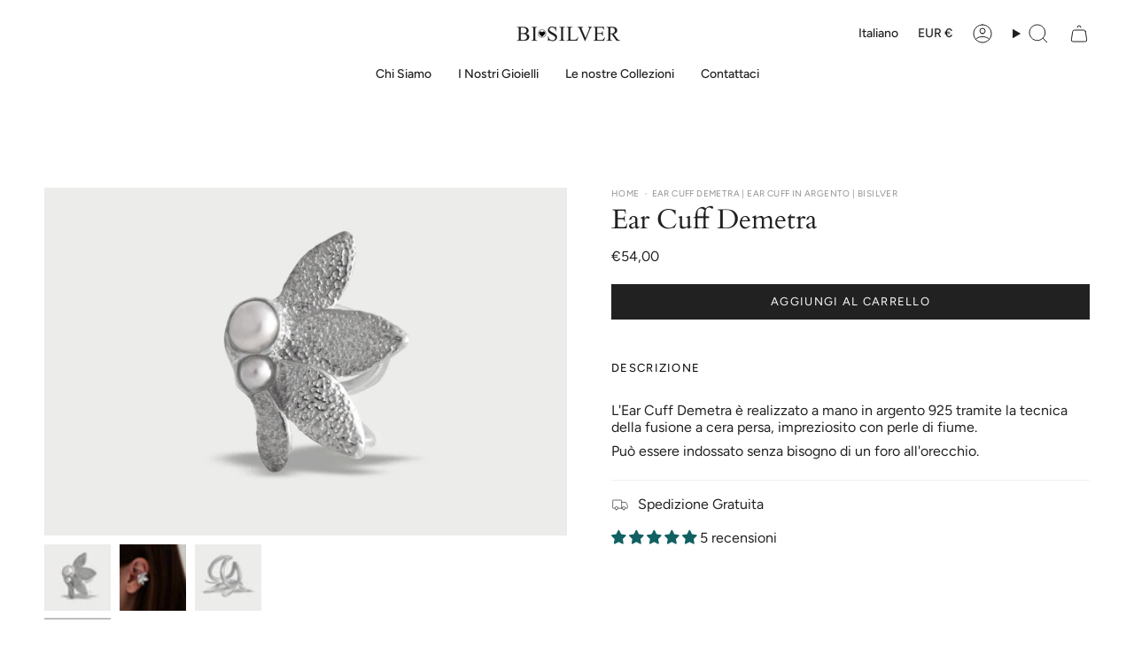

--- FILE ---
content_type: text/html; charset=utf-8
request_url: https://bisilver.it/products/ear-cuff-demetra?section_id=api-product-grid-item
body_size: 1896
content:
<div id="shopify-section-api-product-grid-item" class="shopify-section">

<div data-api-content>
<div class="grid-item product-item  product-item--centered product-item--outer-text product-item--has-quickbuy "
    id="product-item--api-product-grid-item-6952875196477"
    data-grid-item
    
  >
    <div class="product-item__image double__image" data-product-image>
      <a class="product-link" href="/products/ear-cuff-demetra" aria-label="Ear Cuff Demetra" data-product-link="/products/ear-cuff-demetra"><div class="product-item__bg" data-product-image-default><figure class="image-wrapper image-wrapper--cover lazy-image lazy-image--backfill is-loading" style="--aspect-ratio: 1.4285714285714286;" data-aos="img-in"
  data-aos-delay="||itemAnimationDelay||"
  data-aos-duration="800"
  data-aos-anchor="||itemAnimationAnchor||"
  data-aos-easing="ease-out-quart"><img src="//bisilver.it/cdn/shop/files/ear_cuff_perle_e_foglie_argento.jpg?crop=center&amp;height=3578&amp;v=1727180842&amp;width=5112" alt="" width="5112" height="3578" loading="eager" srcset="//bisilver.it/cdn/shop/files/ear_cuff_perle_e_foglie_argento.jpg?v=1727180842&amp;width=136 136w, //bisilver.it/cdn/shop/files/ear_cuff_perle_e_foglie_argento.jpg?v=1727180842&amp;width=160 160w, //bisilver.it/cdn/shop/files/ear_cuff_perle_e_foglie_argento.jpg?v=1727180842&amp;width=180 180w, //bisilver.it/cdn/shop/files/ear_cuff_perle_e_foglie_argento.jpg?v=1727180842&amp;width=220 220w, //bisilver.it/cdn/shop/files/ear_cuff_perle_e_foglie_argento.jpg?v=1727180842&amp;width=254 254w, //bisilver.it/cdn/shop/files/ear_cuff_perle_e_foglie_argento.jpg?v=1727180842&amp;width=284 284w, //bisilver.it/cdn/shop/files/ear_cuff_perle_e_foglie_argento.jpg?v=1727180842&amp;width=292 292w, //bisilver.it/cdn/shop/files/ear_cuff_perle_e_foglie_argento.jpg?v=1727180842&amp;width=320 320w, //bisilver.it/cdn/shop/files/ear_cuff_perle_e_foglie_argento.jpg?v=1727180842&amp;width=480 480w, //bisilver.it/cdn/shop/files/ear_cuff_perle_e_foglie_argento.jpg?v=1727180842&amp;width=528 528w, //bisilver.it/cdn/shop/files/ear_cuff_perle_e_foglie_argento.jpg?v=1727180842&amp;width=640 640w, //bisilver.it/cdn/shop/files/ear_cuff_perle_e_foglie_argento.jpg?v=1727180842&amp;width=720 720w, //bisilver.it/cdn/shop/files/ear_cuff_perle_e_foglie_argento.jpg?v=1727180842&amp;width=960 960w, //bisilver.it/cdn/shop/files/ear_cuff_perle_e_foglie_argento.jpg?v=1727180842&amp;width=1080 1080w, //bisilver.it/cdn/shop/files/ear_cuff_perle_e_foglie_argento.jpg?v=1727180842&amp;width=1296 1296w, //bisilver.it/cdn/shop/files/ear_cuff_perle_e_foglie_argento.jpg?v=1727180842&amp;width=1512 1512w, //bisilver.it/cdn/shop/files/ear_cuff_perle_e_foglie_argento.jpg?v=1727180842&amp;width=1728 1728w, //bisilver.it/cdn/shop/files/ear_cuff_perle_e_foglie_argento.jpg?v=1727180842&amp;width=1950 1950w, //bisilver.it/cdn/shop/files/ear_cuff_perle_e_foglie_argento.jpg?v=1727180842&amp;width=5112 5112w" sizes="100vw" fetchpriority="high" class=" fit-cover is-loading ">
</figure>

&nbsp;</div><hover-images class="product-item__bg__under">
              <div class="product-item__bg__slider" data-hover-slider><div class="product-item__bg__slide"
                    
                    data-hover-slide-touch
                  ><figure class="image-wrapper image-wrapper--cover lazy-image lazy-image--backfill is-loading" style="--aspect-ratio: 1.4285714285714286;"><img src="//bisilver.it/cdn/shop/files/ear_cuff_perle_e_foglie_argento.jpg?crop=center&amp;height=3578&amp;v=1727180842&amp;width=5112" alt="" width="5112" height="3578" loading="lazy" srcset="//bisilver.it/cdn/shop/files/ear_cuff_perle_e_foglie_argento.jpg?v=1727180842&amp;width=136 136w, //bisilver.it/cdn/shop/files/ear_cuff_perle_e_foglie_argento.jpg?v=1727180842&amp;width=160 160w, //bisilver.it/cdn/shop/files/ear_cuff_perle_e_foglie_argento.jpg?v=1727180842&amp;width=180 180w, //bisilver.it/cdn/shop/files/ear_cuff_perle_e_foglie_argento.jpg?v=1727180842&amp;width=220 220w, //bisilver.it/cdn/shop/files/ear_cuff_perle_e_foglie_argento.jpg?v=1727180842&amp;width=254 254w, //bisilver.it/cdn/shop/files/ear_cuff_perle_e_foglie_argento.jpg?v=1727180842&amp;width=284 284w, //bisilver.it/cdn/shop/files/ear_cuff_perle_e_foglie_argento.jpg?v=1727180842&amp;width=292 292w, //bisilver.it/cdn/shop/files/ear_cuff_perle_e_foglie_argento.jpg?v=1727180842&amp;width=320 320w, //bisilver.it/cdn/shop/files/ear_cuff_perle_e_foglie_argento.jpg?v=1727180842&amp;width=480 480w, //bisilver.it/cdn/shop/files/ear_cuff_perle_e_foglie_argento.jpg?v=1727180842&amp;width=528 528w, //bisilver.it/cdn/shop/files/ear_cuff_perle_e_foglie_argento.jpg?v=1727180842&amp;width=640 640w, //bisilver.it/cdn/shop/files/ear_cuff_perle_e_foglie_argento.jpg?v=1727180842&amp;width=720 720w, //bisilver.it/cdn/shop/files/ear_cuff_perle_e_foglie_argento.jpg?v=1727180842&amp;width=960 960w, //bisilver.it/cdn/shop/files/ear_cuff_perle_e_foglie_argento.jpg?v=1727180842&amp;width=1080 1080w, //bisilver.it/cdn/shop/files/ear_cuff_perle_e_foglie_argento.jpg?v=1727180842&amp;width=1296 1296w, //bisilver.it/cdn/shop/files/ear_cuff_perle_e_foglie_argento.jpg?v=1727180842&amp;width=1512 1512w, //bisilver.it/cdn/shop/files/ear_cuff_perle_e_foglie_argento.jpg?v=1727180842&amp;width=1728 1728w, //bisilver.it/cdn/shop/files/ear_cuff_perle_e_foglie_argento.jpg?v=1727180842&amp;width=1950 1950w, //bisilver.it/cdn/shop/files/ear_cuff_perle_e_foglie_argento.jpg?v=1727180842&amp;width=5112 5112w" sizes="100vw" class=" fit-cover is-loading ">
</figure>
</div><div class="product-item__bg__slide"
                    
                      data-hover-slide
                    
                    data-hover-slide-touch
                  ><figure class="image-wrapper image-wrapper--cover lazy-image lazy-image--backfill is-loading" style="--aspect-ratio: 1.4285714285714286;"><img src="//bisilver.it/cdn/shop/products/11_feafa909-1ba6-401a-979b-112317501259.jpg?crop=center&amp;height=3578&amp;v=1670017047&amp;width=5112" alt="" width="5112" height="3578" loading="lazy" srcset="//bisilver.it/cdn/shop/products/11_feafa909-1ba6-401a-979b-112317501259.jpg?v=1670017047&amp;width=136 136w, //bisilver.it/cdn/shop/products/11_feafa909-1ba6-401a-979b-112317501259.jpg?v=1670017047&amp;width=160 160w, //bisilver.it/cdn/shop/products/11_feafa909-1ba6-401a-979b-112317501259.jpg?v=1670017047&amp;width=180 180w, //bisilver.it/cdn/shop/products/11_feafa909-1ba6-401a-979b-112317501259.jpg?v=1670017047&amp;width=220 220w, //bisilver.it/cdn/shop/products/11_feafa909-1ba6-401a-979b-112317501259.jpg?v=1670017047&amp;width=254 254w, //bisilver.it/cdn/shop/products/11_feafa909-1ba6-401a-979b-112317501259.jpg?v=1670017047&amp;width=284 284w, //bisilver.it/cdn/shop/products/11_feafa909-1ba6-401a-979b-112317501259.jpg?v=1670017047&amp;width=292 292w, //bisilver.it/cdn/shop/products/11_feafa909-1ba6-401a-979b-112317501259.jpg?v=1670017047&amp;width=320 320w, //bisilver.it/cdn/shop/products/11_feafa909-1ba6-401a-979b-112317501259.jpg?v=1670017047&amp;width=480 480w, //bisilver.it/cdn/shop/products/11_feafa909-1ba6-401a-979b-112317501259.jpg?v=1670017047&amp;width=528 528w, //bisilver.it/cdn/shop/products/11_feafa909-1ba6-401a-979b-112317501259.jpg?v=1670017047&amp;width=640 640w, //bisilver.it/cdn/shop/products/11_feafa909-1ba6-401a-979b-112317501259.jpg?v=1670017047&amp;width=720 720w, //bisilver.it/cdn/shop/products/11_feafa909-1ba6-401a-979b-112317501259.jpg?v=1670017047&amp;width=960 960w, //bisilver.it/cdn/shop/products/11_feafa909-1ba6-401a-979b-112317501259.jpg?v=1670017047&amp;width=1080 1080w, //bisilver.it/cdn/shop/products/11_feafa909-1ba6-401a-979b-112317501259.jpg?v=1670017047&amp;width=1296 1296w, //bisilver.it/cdn/shop/products/11_feafa909-1ba6-401a-979b-112317501259.jpg?v=1670017047&amp;width=1512 1512w, //bisilver.it/cdn/shop/products/11_feafa909-1ba6-401a-979b-112317501259.jpg?v=1670017047&amp;width=1728 1728w, //bisilver.it/cdn/shop/products/11_feafa909-1ba6-401a-979b-112317501259.jpg?v=1670017047&amp;width=1950 1950w, //bisilver.it/cdn/shop/products/11_feafa909-1ba6-401a-979b-112317501259.jpg?v=1670017047&amp;width=5112 5112w" sizes="100vw" class=" fit-cover is-loading ">
</figure>
</div></div>
            </hover-images></a>

      <quick-add-product>
      <div class="quick-add__holder" data-quick-add-holder="6952875196477"><form method="post" action="/cart/add" id="ProductForm--api-product-grid-item-6952875196477" accept-charset="UTF-8" class="shopify-product-form" enctype="multipart/form-data"><input type="hidden" name="form_type" value="product" /><input type="hidden" name="utf8" value="✓" /><input type="hidden" name="id" value="40408353407037"><button class="quick-add__button caps"
              type="submit"
              name="add"
              aria-label="Aggiunta rapida"
              data-add-to-cart
            >
              <span class="btn__text">Aggiunta rapida
</span>
              <span class="btn__plus"></span>
              <span class="btn__added">&nbsp;</span>
              <span class="btn__loader">
                <svg height="18" width="18" class="svg-loader">
                  <circle r="7" cx="9" cy="9" />
                  <circle stroke-dasharray="87.96459430051421 87.96459430051421" r="7" cx="9" cy="9" />
                </svg>
              </span>
              <span class="btn__error" data-message-error>&nbsp;</span>
            </button><input type="hidden" name="product-id" value="6952875196477" /><input type="hidden" name="section-id" value="api-product-grid-item" /></form></div>
    </quick-add-product>
    </div>

    <div class="product-information"
      style="--swatch-size: var(--swatch-size-filters);"
      data-product-information>
      <div class="product-item__info">
        <a class="product-link" href="/products/ear-cuff-demetra" data-product-link="/products/ear-cuff-demetra">
          <h4 class="product-item__title">Ear Cuff Demetra</h4>

          <div class="product-item__price__holder"><div class="product-item__price" data-product-price>
              
<span class="price">
  
    <span class="new-price">
      
€54,00
</span>
    
  
</span>

            </div>
          </div>
        </a></div>
    </div>
  </div></div></div>

--- FILE ---
content_type: text/css
request_url: https://bisilver.it/cdn/shop/t/42/assets/theme_custom.css?v=81023508200677620861752834590
body_size: -376
content:
.uppercase{text-transform:uppercase!important}.product__breadcrumbs{font-size:10px;text-transform:uppercase;letter-spacing:.4px;opacity:.5}.breadcrumbs__arrow{width:2px;height:2px;margin:0 6px}@media only screen and (max-width: 749px){.breadcrumbs{padding:30px 0 0}}.collection-description-block h2,.metafield-rich_text_field h2{font-size:20px}summary.accordion__title.h4{font-size:16px}.accordion-group-metafield__content{font-size:12px;text-align:justify;line-height:1.2rem;padding:10px 20px 30px}.accordion-group-metafield{border-bottom:0px solid var(--border);border-top:0px solid var(--border)}.accordion-group-metafield___title{font-size:16px;margin-bottom:.5rem;padding:1rem 40px 1rem 1rem;background:#f3f3f3;border-radius:10px}.collection-description-block p{text-align:justify;line-height:1.2rem}.bi-text-block-v1{margin:0 auto;position:relative}.bi-text-block-v1__content{margin-bottom:20px;max-height:100px;overflow:hidden;transition:max-height 1s ease}.bi-text-block-v1__text{text-transform:uppercase;text-decoration:underline;margin:0;padding:0}.bi-text-block-v1__readmore{text-decoration:underline;cursor:pointer;display:inline-block;margin:0;padding:0;font-size:14px;line-height:1}.bi-text-block-v1__content--expanded{max-height:none}
/*# sourceMappingURL=/cdn/shop/t/42/assets/theme_custom.css.map?v=81023508200677620861752834590 */


--- FILE ---
content_type: application/x-javascript; charset=utf-8
request_url: https://consent.cookiebot.com/d59af7bb-cf2b-416d-9421-4fefd51fe376/cc.js?renew=false&referer=bisilver.it&dnt=false&init=false
body_size: 205
content:
if(console){var cookiedomainwarning='Error: The domain BISILVER.IT is not authorized to show the cookie banner for domain group ID d59af7bb-cf2b-416d-9421-4fefd51fe376. Please add it to the domain group in the Cookiebot Manager to authorize the domain.';if(typeof console.warn === 'function'){console.warn(cookiedomainwarning)}else{console.log(cookiedomainwarning)}};